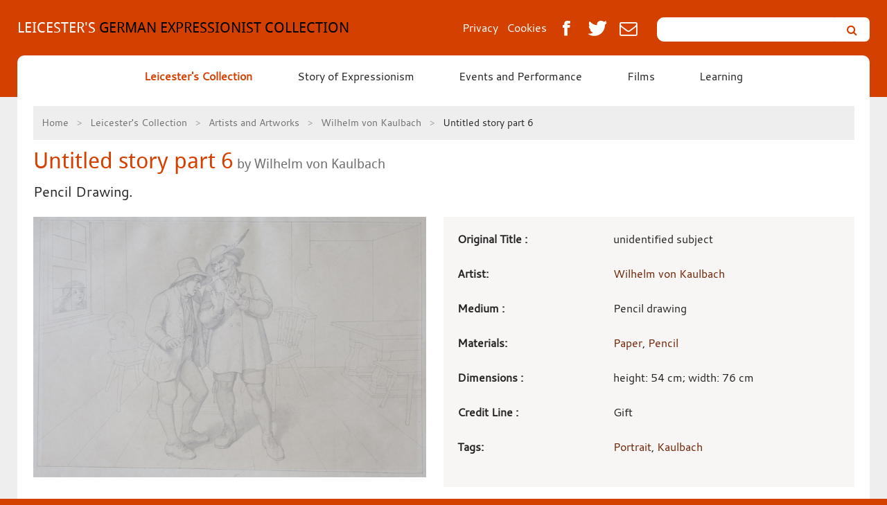

--- FILE ---
content_type: text/html; charset=utf-8
request_url: https://germanexpressionismleicester.org/leicesters-collection/artists-and-artworks/wilhelm-von-kaulbach/untitled-story-part-6/
body_size: 5523
content:



<!doctype html>
<!--[if IE 8]><html class="lt-ie9 no-js" lang="en"> <![endif]-->
<!--[if IE 7]><html class="lt-ie9 lt-ie8 no-js" lang="en"> <![endif]-->
<!--[if gt IE 8]><!-->
<html class="no-js" lang="en">
<!--<![endif]-->
<head>
    <meta charset="utf-8" />
    <meta name="viewport" content="width=device-width, initial-scale=1.0" />
    <meta http-equiv="X-UA-Compatible" content="IE=Edge" />
    <title>Untitled story part 6 &ndash; Leicester's German Expressionist Collection</title>
    
    <!--[if gt IE 8]><!--><link href="/bundle/gexstyles.css?v=F7tfq59fBbpBbLn126N1Znd8PoaNpMTDdWw_cfnyy8g1" rel="stylesheet"/>
<!--<![endif]-->
    <!--[if lt IE 9]><link href="/bundle/gexdesktopstyles.css?v=8ngltXmnczoJCpdbmVxN6NBsz7PTg-pJWYIeOIUAFrg1" rel="stylesheet"/>
<![endif]-->
    <!--[if IE 7]><link type="text/css" href="/foundation/css/font-awesome-ie7.min.css" /><![endif]-->
    
    
   <!--<meta http-equiv="Content-Script-Type" content="text/javascript" />-->
    <script type="text/javascript"></script>
    <meta http-equiv="default-style" content="text/css"/>
    <!--<meta http-equiv="content-type" content="text/html;charset=UTF-8" />-->
    <meta http-equiv="Content-Type" content="text/html; charset=UTF-8">
    <meta http-equiv="X-UA-Compatible" content="IE=Edge" />
    <link rel="schema.DC" href="http://purl.org/dc/elements/1.1/">
    <meta name="DC.Coverage" content="UK" />
    <meta name="DC.Date" content="Thursday, September 4, 2014" />
    <meta name="DC.Description" content="Pencil Drawing." />
    <meta name="DC.Format" content="Text/html" />
    <meta name="DC.Identifier" content="http://www.germanexpressionismleicester.org" />
    <meta name="DC.Language" content="[ISO 639-2/B] Eng" />
    <meta name="DC.Publisher" content="Leicester City Council" />
    <meta name="DC.Rights" content="Reproduction by Permission Only" />
    <meta name="DC.Rights.Copyright" content="Copyright Leicester City Council unless otherwise stated. All Rights Reserved." />
    <meta name="DC.Title" content="Untitled story part 6" />
    <meta name="DC.Publisher" content="Leicester City Council">
    <meta name="Coverage" content="UK" />
    <meta name="Description" content="Pencil Drawing." />
    <meta name="Format" content="Text/html" />
    <meta name="Identifier" content="http://www.germanexpressionismleicester.org" />
    <meta name="Language" content="[ISO 639-2/B] Eng" />
    <meta name="Publisher" content="Leicester City Council" />
    <meta name="Rights" content="Reproduction by Permission Only" />
    <meta name="Rights.Copyright" content="Copyright Leicester City Council unless otherwise stated. All Rights Reserved." />
    <meta name="robots" content="index,follow">
   

    <!--<link href="/favicon.ico" type="shortcut icon" rel="icon">-->
    <link href="/favicon.ico" type="image/x-icon" rel="shortcut icon">
    <script src="/foundation/bower_components/modernizr/modernizr.js"></script>

</head>
<body>
    
    

<a href="#skiplinks" class="visuallyhidden focusable">Skip to content</a>
<div class="off-canvas-wrap">
    <div class="inner-wrap">

        

<div class="contain-to-grid">
    <div class="row collapse">
        <nav class="top-bar" data-topbar role="navigation">
            <div class="row collapse">
                <div class="columns small-12 medium-6">
                    <div class="row collapse">
                        <div class="columns small-2 show-for-small-only">
                            <a class="left-off-canvas-toggle mobile-icon" href="#"><span>menu</span></a>
                        </div>

                        <div class="columns small-10 medium-12">
                            <a class="h4 title-area" href="/">
<span class="white">LEICESTER'S</span> GERMAN EXPRESSIONIST COLLECTION

                            </a>
                        </div>

                    </div>
                </div>

                <div class="media-sharing columns hide-for-small-only medium-3">
                    <ul class="inline-list right">
						<li class="cookies">
							<a href="https://www.leicester.gov.uk/your-council/how-we-work/our-website/privacy/">Privacy</a>
						</li>
						<li class="cookies">
							<a href="/cookies">Cookies</a>
						</li>
                        <li>
                            <a class="icon-facebook" href="http://www.facebook.com/share.php?u=https://germanexpressionismleicester.org/leicesters-collection/artists-and-artworks/wilhelm-von-kaulbach/untitled-story-part-6/&title=Untitled story part 6"></a>
                        </li>
                        <li>
                            <a class="icon-twitter" href="http://twitter.com/home?status=Untitled story part 6+https://germanexpressionismleicester.org/leicesters-collection/artists-and-artworks/wilhelm-von-kaulbach/untitled-story-part-6/"></a>
                        </li>
                        <li>
                            <a class="icon-envelope" href="mailto:?subject=Untitled story part 6&body=Check out this site I came across site https://germanexpressionismleicester.org/leicesters-collection/artists-and-artworks/wilhelm-von-kaulbach/untitled-story-part-6/"></a>
                        </li>


                    </ul>
                </div>

                <div class="columns medium-3 hide-for-small-only">
                    <form name="search-form" method="get" action="/search">
                        <div class="row collapse search-form">

                            <div class="small-9 medium-10 columns">
                                <label for="gex-search" class="visuallyhidden">Search Leicester&rsquo;s German Expressionist Collection</label>
                                <input id="gex-search" type="text" class="input radius prefix" name="q" />
                            </div>
                            <div class="small-3 medium-2 columns">
                                <button type="submit" class="button radius postfix" title="Search"><i class="icons icon-search"><span>search</span></i></button>
                            </div>

                        </div>
                    </form>

                </div>


            </div>
            <section class="top-bar-section columns hide-for-small-only">
                
                    <a href="/leicesters-collection/" class="leicesters-collection active">Leicester&#39;s Collection</a>
                    <a href="/story-of-expressionism/" class="story-of-expressionism ">Story of Expressionism</a>
                    <a href="/events-and-performance/" class="events-and-performance ">Events and Performance</a>
                    <a href="/films/" class="films ">Films</a>
                    <a href="/learning/" class="learning ">Learning</a>

                
            </section>
        </nav>
    </div>

    <aside class="left-off-canvas-menu">
        <ul class="no-bullet off-canvas-list">
            <li>
                <form name="search-form-off-canvas" method="get" action="/search">
                    <div class="row collapse search-form">
                        <div class="small-9 columns">
                            <label for="gex-search-off-canvas" class="visuallyhidden">Search Leicester&rsquo;s German Expressionist Collection</label>
                            <input id="gex-search-off-canvas" type="text" class="input radius prefix" name="q" />
                        </div>
                        <div class="small-3 columns">
                            <button type="submit" class="button radius postfix" title="Search"><i class="icons icon-search"><span>search</span></i></button>
                        </div>

                    </div>
                </form>
            </li>
                <li class="active">
                    <a href="/leicesters-collection/" class="leicesters-collection">Leicester&#39;s Collection</a>
                </li>
                <li class="">
                    <a href="/story-of-expressionism/" class="story-of-expressionism">Story of Expressionism</a>
                </li>
                <li class="">
                    <a href="/events-and-performance/" class="events-and-performance">Events and Performance</a>
                </li>
                <li class="">
                    <a href="/films/" class="films">Films</a>
                </li>
                <li class="">
                    <a href="/learning/" class="learning">Learning</a>
                </li>

        </ul>
    </aside>
</div>



        <section class="scroll-container clearfix" role="main">
            <div class="row">

                
                        <div class="columns small-12">

                            

        <div>
            <nav class="breadcrumbs">
			
				
                <a href="/">Home</a>
                <a href="/leicesters-collection/">Leicester&#39;s Collection</a>
                <a href="/leicesters-collection/artists-and-artworks/">Artists and Artworks</a>
                <a href="/leicesters-collection/artists-and-artworks/wilhelm-von-kaulbach/">Wilhelm von Kaulbach</a>
                <span class="current">Untitled story part 6</span>
					
            </nav>
        </div>





<div>

    <h1 id="skiplinks">Untitled story part 6<small> by Wilhelm von Kaulbach </small></h1>
        <p class="lead">
        Pencil Drawing.
    </p>


</div>
<div class="row collapse">

    <div class=" column small-12 large-6">

            <img src="/ImageGen.ashx?image=/media/1540/1007_unidentified_subject.jpg" alt="Untitled story part 6" class="primary-artwork" />


    </div>

    <div class="column small-12 large-6">
        <h2 class="visuallyhidden">Art work details</h2>

        <dl class="panel dl-vertical">
                    <dt>Original Title :</dt>
        <dd>unidentified subject</dd>



            <dt>Artist: </dt>

            <dd><a href="/leicesters-collection/artists-and-artworks/wilhelm-von-kaulbach/">Wilhelm von Kaulbach</a></dd>

				
				<dt>
                Medium :
            </dt>
            <dd> 
			
			Pencil drawing 
                
            </dd>
				
                <dt>Materials:</dt>
                <dd><a href='/search?q=Paper'>Paper</a>, <a href='/search?q=Pencil'>Pencil</a></dd>
            
                    <dt>Dimensions :</dt>
        <dd>height: 54 cm; width: 76 cm</dd>

                    <dt>Credit Line :</dt>
        <dd>Gift</dd>

            
            
            
            
            <dt>
                Tags:
            </dt>
            <dd>
                <a href='/search?q=Portrait'>Portrait</a>, <a href='/search?q=Kaulbach'>Kaulbach</a>
            </dd>

        </dl>




        <p>Leicester Museums received a set of nine drawings by von Kaulbach in 1926. They were thought to be illustrations to a story.  They are numbered so we know the order in which they should be viewed but we do not know what the story is. If you have any information, please get in touch with us at <a href="mailto:germanexpressionism@leicester.gov.uk">germanexpressionism@leicester.gov.uk</a></p>
<p>In the sixth scene the person at the window looks on in alarm as the young man is enthralled by the ring with large stone that the other man is holding. Perhaps he is being bribed into doing something he shouldn’t?</p>

    </div>


</div>




<div class="row">
    <div class="column small-12">



            <h2>More by this artist</h2>
            <ul class="small-block-grid-1 medium-block-grid-3 large-block-grid-5">

                    <li class="gallery">
                        <a class="th" href="/leicesters-collection/artists-and-artworks/wilhelm-von-kaulbach/untitled-story-part-2/">
                            <img src="/ImageGen.ashx?image=/media/1536/1003_unidentified_subject.jpg&class=thumbnail" alt="Unidentified Subject" />
                        </a>
                    </li>
                    <li class="gallery">
                        <a class="th" href="/leicesters-collection/artists-and-artworks/wilhelm-von-kaulbach/untitled-story-part-1/">
                            <img src="/ImageGen.ashx?image=/media/1535/1002_unidentified_subject.jpg&class=thumbnail" alt="Unidentified Subject" />
                        </a>
                    </li>
                    <li class="gallery">
                        <a class="th" href="/leicesters-collection/artists-and-artworks/wilhelm-von-kaulbach/untitled-story-part-3/">
                            <img src="/ImageGen.ashx?image=/media/1537/1004_unidentified_subject.jpg&class=thumbnail" alt="Unidentified Subject" />
                        </a>
                    </li>
                    <li class="gallery">
                        <a class="th" href="/leicesters-collection/artists-and-artworks/wilhelm-von-kaulbach/untitled-story-part-4/">
                            <img src="/ImageGen.ashx?image=/media/1538/1005_unidentified_subject.jpg&class=thumbnail" alt="Unidentified Subject" />
                        </a>
                    </li>
                    <li class="gallery">
                        <a class="th" href="/leicesters-collection/artists-and-artworks/wilhelm-von-kaulbach/untitled-story-part-5/">
                            <img src="/ImageGen.ashx?image=/media/1539/1006_unidentified_subject.jpg&class=thumbnail" alt="Unidentified Subject" />
                        </a>
                    </li>
            </ul>

    </div>
</div>
<div class="row">
    <div class="columns small-12">
        
        <h2>Related art by theme</h2>
    <ul class="small-block-grid-2 medium-block-grid-3 large-block-grid-5">
            <li class="gallery">
                <a class="th" href="/leicesters-collection/artists-and-artworks/hermann-struck/reading-the-newspaper/">
                    <img src="/ImageGen.ashx?image=/media/1289/1001_reading_the_newspaper.jpg&class=thumbnail" alt="Reading The Newspaper" />
                </a>
                <p>
                    Tagged under: <a href='/search?q=Portrait'>Portrait</a>, <a href='/search?q=Drypoint'>Drypoint</a>, <a href='/search?q=Struck'>Struck</a>
                    

                </p>
            </li>
            <li class="gallery">
                <a class="th" href="/leicesters-collection/artists-and-artworks/karl-schmidt-rottluff/old-man/">
                    <img src="/ImageGen.ashx?image=/media/1269/1014_old_man.jpg&class=thumbnail" alt="Old Man" />
                </a>
                <p>
                    Tagged under: <a href='/search?q=Lithograph'>Lithograph</a>, <a href='/search?q=Portrait'>Portrait</a>, <a href='/search?q=Schmidt Rottluff'>Schmidt Rottluff</a>, <a href='/search?q=Rosa Schapire'>Rosa Schapire</a>
                    

                </p>
            </li>
            <li class="gallery">
                <a class="th" href="/leicesters-collection/artists-and-artworks/ernst-neuschul/woman-applying-make-up/">
                    <img src="/ImageGen.ashx?image=/media/1708/1006_woman_applying_makeup.jpg&class=thumbnail" alt="Woman Applying Makeup" />
                </a>
                <p>
                    Tagged under: <a href='/search?q=Portrait'>Portrait</a>, <a href='/search?q=Neuschul'>Neuschul</a>
                    

                </p>
            </li>
            <li class="gallery">
                <a class="th" href="/leicesters-collection/artists-and-artworks/johannes-matthaeus-koelz/girl-in-national-costume/">
                    <img src="/ImageGen.ashx?image=/media/1097/1003_girl_in_national_costume.jpg&class=thumbnail" alt="Girl in National Costume" />
                </a>
                <p>
                    Tagged under: <a href='/search?q=Weimar Republic'>Weimar Republic</a>, <a href='/search?q=Portrait'>Portrait</a>, <a href='/search?q=Koelz'>Koelz</a>, <a href='/search?q=Triptych'>Triptych</a>
                    

                </p>
            </li>
            <li class="gallery">
                <a class="th" href="/leicesters-collection/artists-and-artworks/wilhelm-lehmbruck/mother-and-child/">
                    <img src="/ImageGen.ashx?image=/media/1138/1002_mother_and_child.jpg&class=thumbnail" alt="Mother and Child" />
                </a>
                <p>
                    Tagged under: <a href='/search?q=Portrait'>Portrait</a>, <a href='/search?q=Etching'>Etching</a>, <a href='/search?q=Children'>Children</a>, <a href='/search?q=Lehmbruck'>Lehmbruck</a>
                    

                </p>
            </li>
    </ul>

        

    </div>

</div>



                        </div>

            </div>
        </section>



        <section class="footer">
            <div class="row">


                <!-- Contact -->

                <div class="large-8 columns">


                    <ul class="large-block-grid-4 medium-block-grid-3 small-block-grid-1">

                        <li><a class="sprites sol-icon" href="http://www.leicester.gov.uk/storyofleicester.aspx"><span>Story of Leicester</span></a></li>
                        <li><a class="sprites vl-icon" href="http://www.visitleicester.info/visitleicester.aspx"><span>Visit Leicester</span></a></li>
                        <li><a class="sprites lcc-icon" href="http://www.leicester.gov.uk/homepage.aspx"><span>Leicester City Council</span></a></li>
						<li><a class="sprites ACE-icon" href="http://www.artscouncil.org.uk/"><span>Arts Council England</span></a></li>
                    </ul>


                </div>

                <div class="large-2 large-offset-2 columns">

                    <ul class="large-block-grid-2 footer-icon-float-right">
                        <li>
                            <a class="sprites t-icon" href="https://twitter.com/leicestermuseum"><span>Twitter</span></a>
                        </li>
                        <li> <a class="sprites fb-icon" href="https://www.facebook.com/leicestermuseums"><span>Facebook</span></a></li>

                    </ul>
                </div>

                <!-- /Contact -->


            </div>
            <div class="row  address">
                <div class="large-12 columns">
                    <ul class="large-block-grid-3">
                        <li>
                            <a class="email" href="http://www.leicester.gov.uk/museums/">Leicester Museums Website </a> 
                            <p><strong>Tel:</strong> 0116 225 4900</p>
                            
                        </li>
                        <li><p><strong>Email: </strong><a class="email" href="mailto:germanexpressionism@leicester.gov.uk">germanexpressionism@leicester.gov.uk </a></p><a href="/accessibility">Website accessibility</a></li>
                        <li><p> <strong> Address: </strong>New Walk Museum & Art Gallery, 53 New Walk, Leicester LE1 7EA</p></li>
                    </ul>
                </div>
            </div>

        </section>
        <a class="exit-off-canvas"></a>

    </div>
</div>
    
    <script src="/bundle/gexscripts?v=Nr-f0sFfQt0LB5y_He6zf98tPLpFTDwoIxB294u09G81"></script>

    
    
    <script>
        /* <![CDATA[ */
            (function (i, s, o, g, r, a, m) {
                i['GoogleAnalyticsObject'] = r; i[r] = i[r] || function () {
                    (i[r].q = i[r].q || []).push(arguments)
                }, i[r].l = 1 * new Date(); a = s.createElement(o),
                m = s.getElementsByTagName(o)[0]; a.async = 1; a.src = g; m.parentNode.insertBefore(a, m)
            })(window, document, 'script', '//www.google-analytics.com/analytics.js', 'ga');

            ga('create', 'UA-55062387-1', 'auto');
            ga('require', 'linkid', 'linkid.js');
            ga('send', 'pageview');

            //to set up events, create an events file and link to it
            //$.getScript("/foundation/js/LCC/events.js");
        /* ]]> */
    </script>
</body>
</html>

--- FILE ---
content_type: text/plain
request_url: https://www.google-analytics.com/j/collect?v=1&_v=j102&a=983787007&t=pageview&_s=1&dl=https%3A%2F%2Fgermanexpressionismleicester.org%2Fleicesters-collection%2Fartists-and-artworks%2Fwilhelm-von-kaulbach%2Funtitled-story-part-6%2F&ul=en-us%40posix&dt=Untitled%20story%20part%206%20%E2%80%93%20Leicester%27s%20German%20Expressionist%20Collection&sr=1280x720&vp=1280x720&_u=KGBAAEAjAAAAACAAI~&jid=382512462&gjid=454492783&cid=1175997547.1769086595&tid=UA-55062387-1&_gid=57824612.1769086595&_r=1&_slc=1&z=1578947899
body_size: -456
content:
2,cG-WH4JNLGX1Z